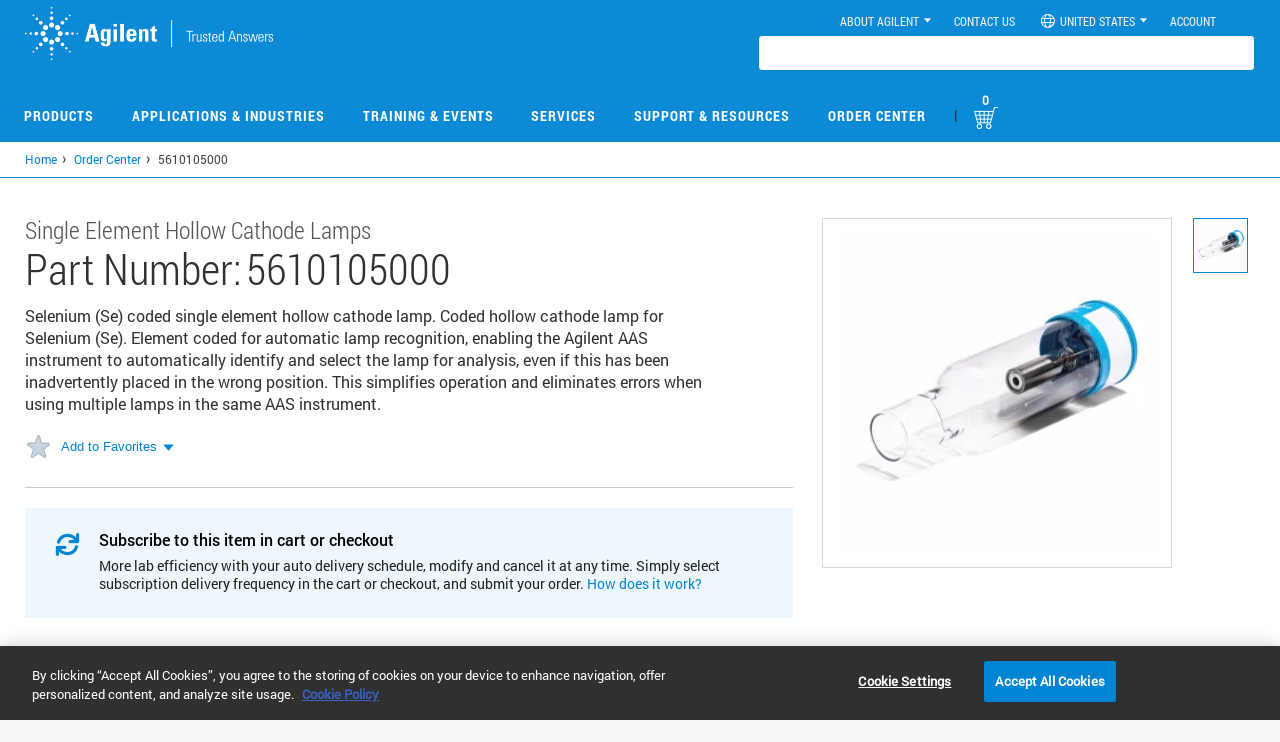

--- FILE ---
content_type: text/html; charset=UTF-8
request_url: https://www.agilent.com/common/prdDetailSrchJSON.jsp?catalogIds=5610100300,5610103400,5610100200,5610100800,5610102900,5610100400,5610101200
body_size: -51
content:
{"5610100300":{"partUnit":"","listPrice":"894.00 USD","yourPrice":"0.00 USD","errorMessage":"","stockAvailability":"In Stock","productEntitlement":false,"productEnabled":true,"enableQuoteOption":false,"stockAvailabilityDate":"","productLine":"58"},"5610100200":{"partUnit":"","listPrice":"730.00 USD","yourPrice":"0.00 USD","errorMessage":"","stockAvailability":"In Stock","productEntitlement":false,"productEnabled":true,"enableQuoteOption":false,"stockAvailabilityDate":"","productLine":"58"},"5610100400":{"partUnit":"","listPrice":"730.00 USD","yourPrice":"0.00 USD","errorMessage":"","stockAvailability":"In Stock","productEntitlement":false,"productEnabled":true,"enableQuoteOption":false,"stockAvailabilityDate":"","productLine":"58"},"5610100800":{"partUnit":"","listPrice":"729.00 USD","yourPrice":"0.00 USD","errorMessage":"","stockAvailability":"In Stock","productEntitlement":false,"productEnabled":true,"enableQuoteOption":false,"stockAvailabilityDate":"","productLine":"58"},"5610102900":{"partUnit":"","listPrice":"742.00 USD","yourPrice":"0.00 USD","errorMessage":"","stockAvailability":"In Stock","productEntitlement":false,"productEnabled":true,"enableQuoteOption":false,"stockAvailabilityDate":"","productLine":"58"},"5610103400":{"partUnit":"","listPrice":"729.00 USD","yourPrice":"0.00 USD","errorMessage":"","stockAvailability":"In Stock","productEntitlement":false,"productEnabled":true,"enableQuoteOption":false,"stockAvailabilityDate":"","productLine":"58"},"5610101200":{"partUnit":"","listPrice":"730.00 USD","yourPrice":"0.00 USD","errorMessage":"","stockAvailability":"In Stock","productEntitlement":false,"productEnabled":true,"enableQuoteOption":false,"stockAvailabilityDate":"","productLine":"58"}}

--- FILE ---
content_type: text/html; charset=UTF-8
request_url: https://www.agilent.com/common/prdDetailSrchJSON.jsp?catalogIds=5610105000
body_size: -106
content:
{"5610105000":{"partUnit":"","listPrice":"849.00 USD","yourPrice":"0.00 USD","errorMessage":"","stockAvailability":"In Stock","productEntitlement":false,"productEnabled":true,"enableQuoteOption":false,"stockAvailabilityDate":"","productLine":"58"}}

--- FILE ---
content_type: text/css
request_url: https://www.agilent.com/common/css/recommendedProducts.css
body_size: 2017
content:
.cust-view-head h2 {
    margin: 0 0 25px 0;
    /*font-family: roboto_condensedlight, Arial, Helvetica,
        sans-serif !important;*/
    font-size: 28px !important;
    color: #303030 !important;
}

.cust-view-content .bx-viewport {
    background: #FFFFFF;
    height: 100% !important;
    left: 0px;
    top: 1px;
}

.cust-also-viewed .bx-prev, .cust-also-viewed .bx-next {
    height: 30px !important;
    margin-top: 0px !important;
    top: 46% !important;
    width: 30px !important;
    background-size: auto !important;
	z-index: 0 !important;
}

.cust-also-viewed .bx-prev {
    background: url(../images/arrow-left.svg) no-repeat 0px 2px !important;
    margin-left: -65px !important;
}

.cust-also-viewed .bx-next {
    background: url(../images/arrow-right.svg) no-repeat 0px 2px !important;
    right: 0;
	margin-left: 43px !important;
}
@media screen and (max-width: 900px){
	.cust-also-viewed .bx-prev {    
		margin-left: -40px !important;
	}	
}

.cust-alsobought-section .no-gutter>[class*='col-'] {
    padding-right: 15px;
    padding-left: 15px;
}

.custbought-hdr {
    color: #303030;
    margin-bottom: 28px;
}

.cust-bought-prod-card {
    border: 1px solid #D4D9DD;
    width: 250px;
    padding: 20px;
    min-height: 250px;
    background-color: #fff;
    margin-left: 0px;
    min-height: 348px;
}

.cust-bought-prod-imgsec {
    width: 120px;
    height: 120px;
    background-color: #fff;
    margin: 0 auto;
    margin-bottom: 18px;
    position: relative;
}

.cust-bought-prod-img {
    background-color: #fff;
    width: auto;
    height: auto;
    display: block;
    left: 0px;
    top: 0px;
    max-width: 100%;
    max-height: 100%;
    position: absolute;
    right: 0;
    bottom: 0;
    margin: auto;
}

.gn-promo-section a {
    color: #0085D5;
}

#bin .cust-bought-prod-desc a:hover, #bin .cust-bought-prod-desc a:focus {
    color: #00426A !important;
}

#bin .cust-bought-prod-desc a:hover {
    text-decoration: underline !important;
}

.cust-bought-prod-detail {
    width: 100%;
    padding-bottom: 0px;
}

.cust-bought-prod-detail h4.cust-bought-prod-desc {
    text-align: left;
    font-size: 14px;
    line-height: 18px;
    font-family: robotoregular, Arial, Helvetica, sans-serif;
    color: #0085D5;
    padding-bottom: 6px;
    margin: 0;
}

.cust-bought-prod-detail .cb-prod-desc-id {
    min-height: 94px;
}

h5.cust-bought-prod-part-num {
    display: table-cell;
    vertical-align: middle;
    text-align: left;
    font-size: 13px;
    line-height: 19px;
    font-family: robotoregular, Arial, Helvetica, sans-serif;
    color: #303030;
    padding-bottom: 15px;
}

span.cust-prod-price-title {
    text-align: left;
    font-size: 13px;
    line-height: 18px;
    font-family: robotoregular, Arial, Helvetica, sans-serif;
    color: #888B8D;
    padding-right: 4px;
}

span.list-price-val {
    text-align: left;
    font-size: 16px;
    line-height: 21px;
    font-family: robotoregular, Arial, Helvetica, sans-serif;
    color: #84BD00;
}

.cust-prod-price {
    padding: 0px 0px 16px 0px;
    margin: 0;
}

.cust-alsobought-section .bx-wrapper .bx-prev {
    background: url(../images/arrow-left.svg) no-repeat 0px 0px;
    left: -40px;
    top: 51%;
    height: 32px;
    z-index: 1;
}

.cust-alsobought-section .bx-wrapper .bx-next {
    background: url(../images/arrow-right.svg) no-repeat 0px 0px;
    right: -55px;
    top: 51%;
    height: 32px;
    z-index: 1;
}

.cust-alsobought-section .bx-wrapper .bx-next:hover {
    background-position: 0px 0px;
}

.cust-alsobought-section .bx-wrapper .bx-viewport {
    background: none;
    -moz-box-shadow: 0 0 0px #ccc;
    -webkit-box-shadow: 0 0 0px #ccc;
    box-shadow: 0 0 0px #ccc;
    border: 0px solid #fff;
    left: 0px;
    height: 100% ! important;
}

.gn-promo-section {
    margin: 0px 0px 60px 0px;
    display: none;
}

.cust-bought-prod-card {
    float: left;
}

#bin .cust-bought-prod-ctasec .btn-primary:visited {
    color: #ffffff !important;
}

#bin .cust-bought-prod-ctasec .btn-primary:hover, #bin .cust-bought-prod-ctasec .btn-primary:focus {
    background-color: #00426A !important;
    border: solid 1px #F4F3F1 !important;
    color: #ffffff !important;
    text-decoration: none !important;
}

.cust-alsobought-section .ag-hdr-2 {
    line-height: 32px;
    margin-bottom: 24px;
    margin-top: 29px;
}

.gn-prd-qty-error {
    font-size: 12px;
    font-family: robotoregular, Arial, Helvetica, sans-serif;
    line-height: 18px;
    color: #D6001C;
    padding: 0px 0px 0px 0px;
}

.cust-bought-prod-ctasec .gn-qty-err {
    border: solid 1px #D6001C;
}

.cust-bought-prod-ctasec input {
    color: #202020;
    font-family: robotomedium, Helvetica, Arial, sans-serif !important;
    font-size: 14px;
    font-weight: normal;
}

.recommresult-product-validation {
    float: none;
    position: absolute;
    height: 0px;
    margin-top: -1px;
}

.recommresult-product-validation .gn-error-msg {
    font-size: 12px;
    font-family: robotoregular, Arial, Helvetica, sans-serif;
    line-height: 20px;
    padding: 0px 0px 0px 0px;
    color: #D6001C;
    margin: 0px 0px 0px 0px;
    display: none;
    vertical-align: top;
}

.recommresult-prod-addtocart .gn-error-msg {
    font-size: 12px;
    font-family: robotoregular, Arial, Helvetica, sans-serif;
    line-height: 20px;
    padding: 0px 0px 0px 2px;
    color: #0085D5;
    margin: 0px 0px 0px 0px;
}

.recommresult-product-validation .gn-success-msg {
    margin: 5px 0px 0px 73px;
    background: url(../images/checkicon.svg) repeat 0px 0px;
    height: 12px !important;
    width: 12px !important;
    display: none;
}

_:-ms-lang(x), .recommresult-prod-addtocart .gn-success-msg {
    width: 13px !important;
}

:-ms-fullscreen, :root  .recommresult-prod-addtocart .gn-success-msg {
    width: 13px !important;
}

_:-ms-lang(x), .cust-bought-prod-detail h4.cust-bought-prod-desc {
    padding-bottom: 6px
}

:-ms-fullscreen, :root .cust-bought-prod-detail h4.cust-bought-prod-desc {
    padding-bottom: 6px
}

_:-ms-lang(x), .cust-bought-prod-detail .cb-prod-desc-id {
    min-height: 95px;
}

:-ms-fullscreen, :root .cust-bought-prod-detail .cb-prod-desc-id {
    min-height: 95px;
}

.strikeprice {
    display: inline-block;
    margin-left: 67px;
    vertical-align: top;
    font-size: 12px;
    line-height: 13px;
    font-family: robotoregular, Arial, Helvetica, sans-serif;
    color: #303030;
    position: relative;
    margin-bottom: 18px;
}

.strikeprice::after {
    content: '';
    border-bottom: 1px solid #202020;
    position: absolute;
    left: 0px;
    top: 55%;
    width: 100%;
}

#bin .cust-bought-prod-ctasec .btn-primary {
    height: 37px;
    padding: 0px 20px;
    border-radius: 0px;
    background-color: #0085D5 !important;
    border: solid 1px #0085D5 !important;
    font-size: 14px;
    font-family: robotomedium, Arial, Helvetica, sans-serif !important;
    font-weight: 500;
    line-height: 35px !important;
    color: #ffffff !important;
    margin-right: 0px !important;
    min-width: 140px;
}

.cust-bought-prod-ctasec .qty {
    width: 68px;
    text-align: center;
    vertical-align: top;
    padding-bottom: 7px;
    padding-top: 7px;
    margin-right: 5px;
    border: solid 1px #D2D2D2;
    min-height: 37px;
}

#recommendedproducts {
    background: #FFFFFF;
}

.productPage #browseCategory .sidebar {
    margin-left: 24px;
}

.productPage .rgtPnl.contentSection {
    padding-right: 20px;
}

input.qty::-webkit-input-placeholder {
    color: #0085D5;
}

/* Firefox 19+ */
input.qty::-moz-placeholder {
    color: #0085D5;;
}

/* IE 10+ */
input.qty:-ms-input-placeholder {
    color: #0085D5;;
}

#cart-recommProducts #recommendedproducts .bx-wrapper {
    margin-bottom: 62px;
}

#Pnp-recommProducts #recommendedproducts .bx-wrapper {
    margin-bottom: 1px;
}

#cart-recommProducts #recommendedproducts {
    margin: 0 24.5px !important;	
	width: 911px !important;
}

.cust-bought-prod-ctasec .emptyError {
    border: solid 1px #D6001C;
}

.recommresult-product-validation .errorColor, .recommresult-product-validation .failureColor {
    color: #D6001C;
    padding-top: 1px;
}

.recommresult-product-validation .successColor {
    color: #0085D5;
    margin-left: 5px;
}

html.Mac.Chrome .recommresult-product-validation .successColor, html.Mac.Safari .recommresult-product-validation .successColor {
    padding-top: 1px;
}

.cust-bought-prod-ctasec input.qty:focus {
    border: 1px solid #5a6772;
    outline: none !important;
    color: #202020;
    font-family: robotomedium, Arial, Helvetica, sans-serif;
}

#bin .cust-bought-prod-desc a {
    color: #0085D5 !important;
}

.promoBot {
    border-bottom: none;
    padding-bottom: 0px;
    margin-bottom: 0px;
}

#Pnp-recommProducts .cust-view-head h2 {
    margin-top: 47px;
}

.prod-price-section .cust-prod-price.removeBtm {
    padding-bottom: 0px;
}

.prod-price-section {
    line-height: 0px;
}

@media screen and (-ms-high-contrast: active) , ( -ms-high-contrast : none) {
    .recommresult-product-validation .gn-success-msg {
        width: 13px !important;
    }
}

#bin .cust-bought-prod-ctasec .recommAddtoCart {
    min-width: 140px;
}

html.Mac.Safari .recommresult-product-validation .gn-success-msg {
    width: 12px !important;
}

body.fr_FR #bin .cust-bought-prod-ctasec .recommAddtoCart {
    padding: 8px 3px;
    font-size: 13px;
}

body.it_IT #bin .cust-bought-prod-ctasec .recommAddtoCart {
    padding: 8px 0px;
    font-size: 12px;
}

body.es_ES #bin .cust-bought-prod-ctasec .recommAddtoCart {
    padding: 8px 0px;
}

body.de_DE #bin .cust-bought-prod-ctasec .recommAddtoCart {
    padding: 8px 0px;
    font-size: 12px;
}

.recommRequestQuote {
    display: none;
    padding: 8px 10px !important;
    text-transform: uppercase;
    min-width: 140px;
}

body.de_DE #bin  .recommRequestQuote {
    padding: 8px 0px !important;
    font-size: 12px;
}

body.es_ES #bin  .recommRequestQuote {
    padding: 8px 9px !important;
    margin-top: 10px;
}

body.it_IT #bin  .recommRequestQuote {
    padding: 8px 0px !important;
    font-size: 12px;
}

body.fr_FR #bin  .recommRequestQuote {
    padding: 8px 0px !important;
    font-size: 13px;
}

#recommendedproducts .btn-stnd-medium:hover, #recommendedproducts .btn-stnd-medium:focus {
    text-decoration: none !important;
}

#recommendedproducts .bx-wrapper .bx-loading {
    display: none;
}
body.es_ES #bin #recommendedproducts .btn-stnd-medium.recommAddtoCartNew, body.fr_FR #bin #recommendedproducts .btn-stnd-medium.recommAddtoCartNew, body.de_DE #bin #recommendedproducts .btn-stnd-medium.recommAddtoCartNew, body.it_IT #bin #recommendedproducts .btn-stnd-medium.recommAddtoCartNew {
    font-size: 12px;
    padding: 8px 5px;
}

--- FILE ---
content_type: text/css
request_url: https://tags.srv.stackadapt.com/sa.css
body_size: -11
content:
:root {
    --sa-uid: '0-fe6cd517-bf1c-5cf1-49d7-0c14286b4eee';
}